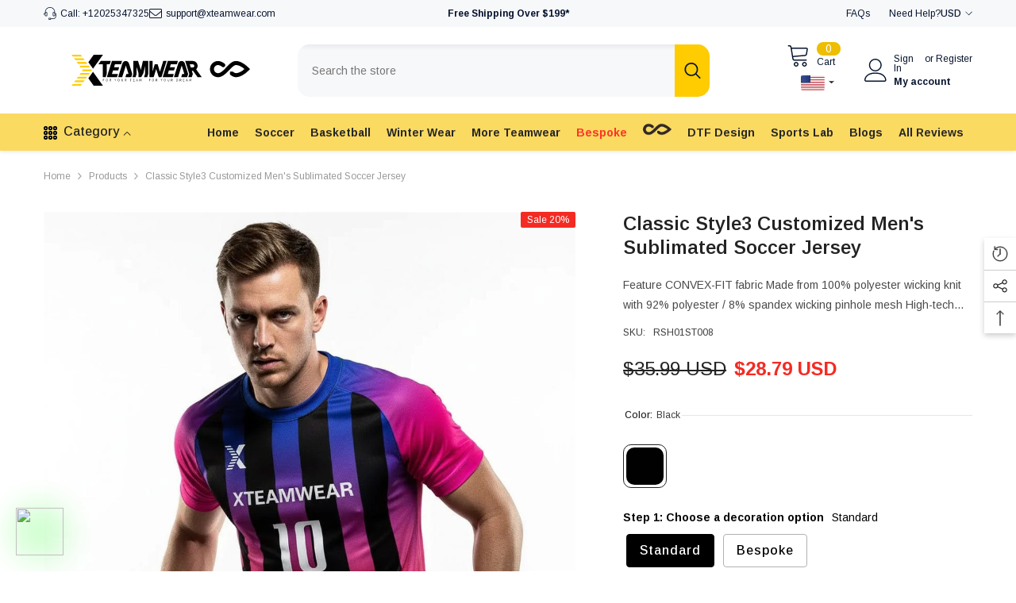

--- FILE ---
content_type: text/html; charset=utf-8
request_url: https://xteamwear.com/products/classics-style-3-customized-mens-sublimated-soccer-jersey?variant=39600218472510&section_id=template--26361322471705__main
body_size: 13116
content:
<div id="shopify-section-template--26361322471705__main" class="shopify-section"><link href="//xteamwear.com/cdn/shop/t/69/assets/component-product.css?v=66227602116169696921768892446" rel="stylesheet" type="text/css" media="all" />
<link href="//xteamwear.com/cdn/shop/t/69/assets/component-price.css?v=27896432393429635521768892442" rel="stylesheet" type="text/css" media="all" />
<link href="//xteamwear.com/cdn/shop/t/69/assets/component-badge.css?v=74870840299962237531768892412" rel="stylesheet" type="text/css" media="all" />
<link href="//xteamwear.com/cdn/shop/t/69/assets/component-rte.css?v=63702617831065942891768892450" rel="stylesheet" type="text/css" media="all" />
<link href="//xteamwear.com/cdn/shop/t/69/assets/component-share.css?v=72095060796491115081768892452" rel="stylesheet" type="text/css" media="all" />
<link href="//xteamwear.com/cdn/shop/t/69/assets/component-tab.css?v=160372865810237009301768892456" rel="stylesheet" type="text/css" media="all" />
<link href="//xteamwear.com/cdn/shop/t/69/assets/component-product-form.css?v=28872783860719307291768892444" rel="stylesheet" type="text/css" media="all" />
<link href="//xteamwear.com/cdn/shop/t/69/assets/component-grid.css?v=33686972519045475131768892428" rel="stylesheet" type="text/css" media="all" />




    <style type="text/css">
    #ProductSection-template--26361322471705__main .productView-thumbnail .productView-thumbnail-link:after{
        padding-bottom: 148%;
    }

    #ProductSection-template--26361322471705__main .custom-cursor__inner .arrow:before,
    #ProductSection-template--26361322471705__main .custom-cursor__inner .arrow:after {
        background-color: #000000;
    }

    #ProductSection-template--26361322471705__main .tabs-contents .toggleLink,
    #ProductSection-template--26361322471705__main .tabs .tab .tab-title {
        font-size: 18px;
        font-weight: 600;
        text-transform: none;
        padding-top: 15px;
        padding-bottom: 15px;
    }

    

    

    @media (max-width: 1024px) {
        
    }

    @media (max-width: 550px) {
        #ProductSection-template--26361322471705__main .tabs-contents .toggleLink,
        #ProductSection-template--26361322471705__main .tabs .tab .tab-title {
            font-size: 16px;
        }
    }

    @media (max-width: 767px) {
        #ProductSection-template--26361322471705__main {
            padding-top: 0px;
            padding-bottom: 0px;
        }
        
        
        
            #ProductSection-template--26361322471705__main .productView-thumbnail-wrapper .slick-next {
                right: 0px !important;
            }
            #ProductSection-template--26361322471705__main .productView-thumbnail-wrapper .slick-prev {
                left: 0px !important;
            }
        
    }

    @media (min-width: 1025px) {
        
    }

    @media (min-width: 768px) and (max-width: 1199px) {
        #ProductSection-template--26361322471705__main {
            padding-top: 0px;
            padding-bottom: 0px;
        }
    }

    @media (min-width: 1200px) {
        #ProductSection-template--26361322471705__main {
            padding-top: 0px;
            padding-bottom: 0px;
        }
    }
</style>
<script>
    window.product_inven_array_6700952584254 = {
        
            '39600218472510': '193',
        
            '39600218505278': '191',
        
            '39600218538046': '194',
        
            '39600218570814': '197',
        
            '39600218603582': '197',
        
            '39600218636350': '200',
        
    };

    window.selling_array_6700952584254 = {
        
            '39600218472510': 'continue',
        
            '39600218505278': 'continue',
        
            '39600218538046': 'continue',
        
            '39600218570814': 'continue',
        
            '39600218603582': 'continue',
        
            '39600218636350': 'continue',
        
    };

    window.subtotal = {
        show: false,
        style: 2,
        text: `Add to cart - [value]`
    };
  
    window.variant_image_group = 'false';
  
</script><link rel="stylesheet" href="//xteamwear.com/cdn/shop/t/69/assets/component-fancybox.css?v=162524859697928915511768892425" media="print" onload="this.media='all'">
    <noscript><link href="//xteamwear.com/cdn/shop/t/69/assets/component-fancybox.css?v=162524859697928915511768892425" rel="stylesheet" type="text/css" media="all" /></noscript><div class="popup product-details product-default" data-section-id="template--26361322471705__main" data-section-type="product" id="ProductSection-template--26361322471705__main" data-has-combo="false" data-image-opo>
    <div class="productView-moreItem moreItem-breadcrumb "
            style="--spacing-top: 10px;
            --spacing-bottom: 20px;
            --spacing-top-mb: 0px;
            --spacing-bottom-mb: 10px;
            --breadcrumb-bg:rgba(0,0,0,0);
            --breadcrumb-mb-bg: #f6f6f6;
            "
        >
            
                <div class="breadcrumb-bg">
            
                <div class="container">
                    

<link href="//xteamwear.com/cdn/shop/t/69/assets/component-breadcrumb.css?v=153129079564314108581768892414" rel="stylesheet" type="text/css" media="all" /><breadcrumb-component class="breadcrumb-container style--line_clamp_1 scroll-trigger animate--slide-in" data-collection-title="" data-collection-all="/collections/all">
        <nav class="breadcrumb breadcrumb-left" role="navigation" aria-label="breadcrumbs">
            <a class="link home-link" href="/">Home</a><span class="separate" aria-hidden="true"><svg xmlns="http://www.w3.org/2000/svg" viewBox="0 0 24 24"><path d="M 7.75 1.34375 L 6.25 2.65625 L 14.65625 12 L 6.25 21.34375 L 7.75 22.65625 L 16.75 12.65625 L 17.34375 12 L 16.75 11.34375 Z"></path></svg></span>
                <span>Classic Style3 Customized Men's Sublimated Soccer Jersey</span><span class="observe-element" style="width: 1px; height: 1px; background: transparent; display: inline-block; flex-shrink: 0;"></span>
        </nav>
    </breadcrumb-component>
    <script type="text/javascript">
        if (typeof breadcrumbComponentDeclare == 'undefined') {
            class BreadcrumbComponent extends HTMLElement {
                constructor() {
                    super();
                    this.firstPostCollection();
                    this.getCollection();
                }

                connectedCallback() {
                    this.firstLink = this.querySelector('.link.home-link')
                    this.lastLink = this.querySelector('.observe-element')
                    this.classList.add('initialized');
                    this.initObservers();
                }

                static createHandler(position = 'first', breadcrumb = null) {
                    const handler = (entries, observer) => {
                        entries.forEach(entry => {
                            if (breadcrumb == null) return observer.disconnect();
                            if (entry.isIntersecting ) {
                                breadcrumb.classList.add(`disable-${position}`);
                            } else {
                                breadcrumb.classList.remove(`disable-${position}`);
                            }
                        })
                    }
                    return handler;
                }

                initObservers() {
                    const scrollToFirstHandler = BreadcrumbComponent.createHandler('first', this);
                    const scrollToLastHandler = BreadcrumbComponent.createHandler('last', this);
                    
                    this.scrollToFirstObserver = new IntersectionObserver(scrollToFirstHandler, { threshold: 1 });
                    this.scrollToLastObserver = new IntersectionObserver(scrollToLastHandler, { threshold: 0.6 });

                    this.scrollToFirstObserver.observe(this.firstLink);
                    this.scrollToLastObserver.observe(this.lastLink);
                }

                firstPostCollection() {
                    if (!document.body.matches('.template-collection')) return;
                    this.postCollection(true);
                    this.checkCollection();
                }

                postCollection(showCollection) {
                    const title = this.dataset.collectionTitle ? this.dataset.collectionTitle : "Products";
                    let collection = {name: title, url: window.location.pathname, show: showCollection};
                    localStorage.setItem('_breadcrumb_collection', JSON.stringify(collection));
                }

                checkCollection() {
                    document.addEventListener("click", (event) => {
                        const target = event.target;
                        if (!target.matches('.card-link')) return;
                        target.closest('.shopify-section[id*="product-grid"]') == null ? this.postCollection(false) : this.postCollection(true);
                    });
                }

                getCollection() {
                    if (!document.body.matches('.template-product')) return;
                    const collection = JSON.parse(localStorage.getItem('_breadcrumb_collection'));
                    let checkCollection = document.referrer.indexOf('/collections/') !== -1 && (new URL(document.referrer)).pathname == collection.url && collection && collection.show ? true : false;
                    const breadcrumb = `<a class="breadcrumb-collection animate--text" href="${checkCollection ? collection.url : this.dataset.collectionAll}">${checkCollection ? collection.name : "Products"}</a><span class="separate animate--text" aria-hidden="true"><svg xmlns="http://www.w3.org/2000/svg" viewBox="0 0 24 24"><path d="M 7.75 1.34375 L 6.25 2.65625 L 14.65625 12 L 6.25 21.34375 L 7.75 22.65625 L 16.75 12.65625 L 17.34375 12 L 16.75 11.34375 Z"></path></svg></span>`;
                    this.querySelectorAll('.separate')[0]?.insertAdjacentHTML("afterend", breadcrumb);
                }
            }   

            window.addEventListener('load', () => {
                customElements.define('breadcrumb-component', BreadcrumbComponent);
            })

            var breadcrumbComponentDeclare = BreadcrumbComponent;
        }
    </script>
                </div>
            
                </div>
            
        </div>
    
    <div class="container productView-container">
        <div class="productView halo-productView layout-3 positionMainImage--left productView-sticky productView-parallax-mobile" data-product-handle="classics-style-3-customized-mens-sublimated-soccer-jersey"><div class="productView-top">
                    <div class="halo-productView-left productView-images clearfix scroll-trigger animate--fade-in" data-image-gallery><div class="cursor-wrapper handleMouseLeave">
                                <div class="custom-cursor custom-cursor__outer">
                                    <div class="custom-cursor custom-cursor__inner">
                                        <span class="arrow arrow-bar fadeIn"></span>
                                    </div>
                                </div>
                            </div><div class="productView-images-wrapper" data-video-popup>
                            <div class="productView-image-wrapper"><div class="productView-badge has-badge-js badge-right halo-productBadges halo-productBadges--right date-137088004 date1-1586"
        data-text-sale-badge="Sale"
        
        data-new-badge-number="30"
    ><span class="badge sale-badge" aria-hidden="true">Sale20%</span></div><div class="productView-nav style-1 image-fit-contain" 
                                    data-image-gallery-main
                                    data-arrows-desk="false"
                                    data-arrows-mobi="true"
                                    data-counter-mobi="true"
                                    data-media-count="5"
                                ><div class="productView-image productView-image-adapt fit-contain" data-index="1">
                                                    <div class="productView-img-container product-single__media" data-media-id="42279944257817"
                                                        
                                                            
                                                                
                                                                    style="padding-bottom: 100.0%;"
                                                                
                                                            
                                                        
                                                    >
                                                        <div 
                                                            class="media" 
                                                             
                                                             data-fancybox="images" href="//xteamwear.com/cdn/shop/files/cikers-sports-soccer-jersey-classic-style3-customized-men-s-sublimated-soccer-jersey-1205268879.jpg?v=1763353373" 
                                                        >
                                                            <img id="product-featured-image-42279944257817"
                                                                srcset="//xteamwear.com/cdn/shop/files/cikers-sports-soccer-jersey-classic-style3-customized-men-s-sublimated-soccer-jersey-1205268879.jpg?v=1763353373"
                                                                src="//xteamwear.com/cdn/shop/files/cikers-sports-soccer-jersey-classic-style3-customized-men-s-sublimated-soccer-jersey-1205268879.jpg?v=1763353373"
                                                                data-src="//xteamwear.com/cdn/shop/files/cikers-sports-soccer-jersey-classic-style3-customized-men-s-sublimated-soccer-jersey-1205268879.jpg?v=1763353373"
                                                                alt="Cikers Sports Soccer Jersey Classic Style3 Customized Men&#39;s Sublimated Soccer Jersey"
                                                                sizes="(min-width: 2000px) 1500px, (min-width: 1200px) 1200px, (min-width: 768px) calc((100vw - 30px) / 2), calc(100vw - 20px)"
                                                                width="1024"
                                                                height="1024"
                                                                data-sizes="auto"
                                                                data-main-image
                                                                data-index="1"
                                                                data-cursor-image
                                                                
                                                            /></div>
                                                    </div>
                                                </div><div class="productView-image productView-image-adapt fit-contain" data-index="2">
                                                    <div class="productView-img-container product-single__media" data-media-id="40015513485593"
                                                        
                                                            
                                                                
                                                                    style="padding-bottom: 100.0%;"
                                                                
                                                            
                                                        
                                                    >
                                                        <div 
                                                            class="media" 
                                                             
                                                             data-fancybox="images" href="//xteamwear.com/cdn/shop/files/cikers-sports-soccer-jersey-classic-style3-customized-men-s-sublimated-soccer-jersey-1099833242.jpg?v=1763347225" 
                                                        >
                                                            <img id="product-featured-image-40015513485593"
                                                                data-srcset="//xteamwear.com/cdn/shop/files/cikers-sports-soccer-jersey-classic-style3-customized-men-s-sublimated-soccer-jersey-1099833242.jpg?v=1763347225"
                                                                
                                                                data-src="//xteamwear.com/cdn/shop/files/cikers-sports-soccer-jersey-classic-style3-customized-men-s-sublimated-soccer-jersey-1099833242.jpg?v=1763347225"
                                                                alt="Cikers Sports Soccer Jersey Classic Style3 Customized Men&#39;s Sublimated Soccer Jersey"
                                                                sizes="(min-width: 2000px) 1500px, (min-width: 1200px) 1200px, (min-width: 768px) calc((100vw - 30px) / 2), calc(100vw - 20px)"
                                                                width="1080"
                                                                height="1080"
                                                                data-sizes="auto"
                                                                data-main-image
                                                                data-index="2"
                                                                data-cursor-image
                                                                class="lazyload" loading="lazy"
                                                            /><span class="data-lazy-loading"></span></div>
                                                    </div>
                                                </div><div class="productView-image productView-image-adapt fit-contain" data-index="3">
                                                    <div class="productView-img-container product-single__media" data-media-id="40015513420057"
                                                        
                                                            
                                                                
                                                                    style="padding-bottom: 100.0%;"
                                                                
                                                            
                                                        
                                                    >
                                                        <div 
                                                            class="media" 
                                                             
                                                             data-fancybox="images" href="//xteamwear.com/cdn/shop/files/cikers-sports-soccer-jersey-classic-style3-customized-men-s-sublimated-soccer-jersey-1099833243.jpg?v=1763347225" 
                                                        >
                                                            <img id="product-featured-image-40015513420057"
                                                                data-srcset="//xteamwear.com/cdn/shop/files/cikers-sports-soccer-jersey-classic-style3-customized-men-s-sublimated-soccer-jersey-1099833243.jpg?v=1763347225"
                                                                
                                                                data-src="//xteamwear.com/cdn/shop/files/cikers-sports-soccer-jersey-classic-style3-customized-men-s-sublimated-soccer-jersey-1099833243.jpg?v=1763347225"
                                                                alt="Cikers Sports Soccer Jersey Classic Style3 Customized Men&#39;s Sublimated Soccer Jersey"
                                                                sizes="(min-width: 2000px) 1500px, (min-width: 1200px) 1200px, (min-width: 768px) calc((100vw - 30px) / 2), calc(100vw - 20px)"
                                                                width="1080"
                                                                height="1080"
                                                                data-sizes="auto"
                                                                data-main-image
                                                                data-index="3"
                                                                data-cursor-image
                                                                class="lazyload" loading="lazy"
                                                            /><span class="data-lazy-loading"></span></div>
                                                    </div>
                                                </div><div class="productView-image productView-image-adapt fit-contain" data-index="4">
                                                    <div class="productView-img-container product-single__media" data-media-id="40015513518361"
                                                        
                                                            
                                                                
                                                                    style="padding-bottom: 100.0%;"
                                                                
                                                            
                                                        
                                                    >
                                                        <div 
                                                            class="media" 
                                                             
                                                             data-fancybox="images" href="//xteamwear.com/cdn/shop/files/cikers-sports-soccer-jersey-classic-style3-customized-men-s-sublimated-soccer-jersey-1099833245.jpg?v=1763347225" 
                                                        >
                                                            <img id="product-featured-image-40015513518361"
                                                                data-srcset="//xteamwear.com/cdn/shop/files/cikers-sports-soccer-jersey-classic-style3-customized-men-s-sublimated-soccer-jersey-1099833245.jpg?v=1763347225"
                                                                
                                                                data-src="//xteamwear.com/cdn/shop/files/cikers-sports-soccer-jersey-classic-style3-customized-men-s-sublimated-soccer-jersey-1099833245.jpg?v=1763347225"
                                                                alt="Cikers Sports Soccer Jersey Classic Style3 Customized Men&#39;s Sublimated Soccer Jersey"
                                                                sizes="(min-width: 2000px) 1500px, (min-width: 1200px) 1200px, (min-width: 768px) calc((100vw - 30px) / 2), calc(100vw - 20px)"
                                                                width="1080"
                                                                height="1080"
                                                                data-sizes="auto"
                                                                data-main-image
                                                                data-index="4"
                                                                data-cursor-image
                                                                class="lazyload" loading="lazy"
                                                            /><span class="data-lazy-loading"></span></div>
                                                    </div>
                                                </div><div class="productView-image productView-image-adapt fit-contain" data-index="5">
                                                    <div class="productView-img-container product-single__media" data-media-id="40015513452825"
                                                        
                                                            
                                                                
                                                                    style="padding-bottom: 100.0%;"
                                                                
                                                            
                                                        
                                                    >
                                                        <div 
                                                            class="media" 
                                                             
                                                             data-fancybox="images" href="//xteamwear.com/cdn/shop/files/cikers-sports-soccer-jersey-classic-style3-customized-men-s-sublimated-soccer-jersey-1099833246.jpg?v=1763347225" 
                                                        >
                                                            <img id="product-featured-image-40015513452825"
                                                                data-srcset="//xteamwear.com/cdn/shop/files/cikers-sports-soccer-jersey-classic-style3-customized-men-s-sublimated-soccer-jersey-1099833246.jpg?v=1763347225"
                                                                
                                                                data-src="//xteamwear.com/cdn/shop/files/cikers-sports-soccer-jersey-classic-style3-customized-men-s-sublimated-soccer-jersey-1099833246.jpg?v=1763347225"
                                                                alt="Cikers Sports Soccer Jersey Classic Style3 Customized Men&#39;s Sublimated Soccer Jersey"
                                                                sizes="(min-width: 2000px) 1500px, (min-width: 1200px) 1200px, (min-width: 768px) calc((100vw - 30px) / 2), calc(100vw - 20px)"
                                                                width="1080"
                                                                height="1080"
                                                                data-sizes="auto"
                                                                data-main-image
                                                                data-index="5"
                                                                data-cursor-image
                                                                class="lazyload" loading="lazy"
                                                            /><span class="data-lazy-loading"></span></div>
                                                    </div>
                                                </div></div><div class="productView-videoPopup"></div><div class="productView-iconZoom">
                                        <svg  class="icon icon-zoom-1" xmlns="http://www.w3.org/2000/svg" aria-hidden="true" focusable="false" role="presentation" viewBox="0 0 448 512"><path d="M416 176V86.63L246.6 256L416 425.4V336c0-8.844 7.156-16 16-16s16 7.156 16 16v128c0 8.844-7.156 16-16 16h-128c-8.844 0-16-7.156-16-16s7.156-16 16-16h89.38L224 278.6L54.63 448H144C152.8 448 160 455.2 160 464S152.8 480 144 480h-128C7.156 480 0 472.8 0 464v-128C0 327.2 7.156 320 16 320S32 327.2 32 336v89.38L201.4 256L32 86.63V176C32 184.8 24.84 192 16 192S0 184.8 0 176v-128C0 39.16 7.156 32 16 32h128C152.8 32 160 39.16 160 48S152.8 64 144 64H54.63L224 233.4L393.4 64H304C295.2 64 288 56.84 288 48S295.2 32 304 32h128C440.8 32 448 39.16 448 48v128C448 184.8 440.8 192 432 192S416 184.8 416 176z"></path></svg>
                                    </div></div><div class="productView-thumbnail-wrapper">
                                    <div class="productView-for clearfix" data-max-thumbnail-to-show="4"><div class="productView-thumbnail" data-media-id="template--26361322471705__main-42279944257817">
                                                        <div class="productView-thumbnail-link" data-image="//xteamwear.com/cdn/shop/files/cikers-sports-soccer-jersey-classic-style3-customized-men-s-sublimated-soccer-jersey-1205268879_large.jpg?v=1763353373">
                                                            <img srcset="//xteamwear.com/cdn/shop/files/cikers-sports-soccer-jersey-classic-style3-customized-men-s-sublimated-soccer-jersey-1205268879_medium.jpg?v=1763353373" src="//xteamwear.com/cdn/shop/files/cikers-sports-soccer-jersey-classic-style3-customized-men-s-sublimated-soccer-jersey-1205268879_medium.jpg?v=1763353373" alt="Cikers Sports Soccer Jersey Classic Style3 Customized Men&#39;s Sublimated Soccer Jersey"  /></div>
                                                    </div><div class="productView-thumbnail" data-media-id="template--26361322471705__main-40015513485593">
                                                        <div class="productView-thumbnail-link" data-image="//xteamwear.com/cdn/shop/files/cikers-sports-soccer-jersey-classic-style3-customized-men-s-sublimated-soccer-jersey-1099833242_large.jpg?v=1763347225">
                                                            <img srcset="//xteamwear.com/cdn/shop/files/cikers-sports-soccer-jersey-classic-style3-customized-men-s-sublimated-soccer-jersey-1099833242_medium.jpg?v=1763347225" src="//xteamwear.com/cdn/shop/files/cikers-sports-soccer-jersey-classic-style3-customized-men-s-sublimated-soccer-jersey-1099833242_medium.jpg?v=1763347225" alt="Cikers Sports Soccer Jersey Classic Style3 Customized Men&#39;s Sublimated Soccer Jersey"  /></div>
                                                    </div><div class="productView-thumbnail" data-media-id="template--26361322471705__main-40015513420057">
                                                        <div class="productView-thumbnail-link" data-image="//xteamwear.com/cdn/shop/files/cikers-sports-soccer-jersey-classic-style3-customized-men-s-sublimated-soccer-jersey-1099833243_large.jpg?v=1763347225">
                                                            <img srcset="//xteamwear.com/cdn/shop/files/cikers-sports-soccer-jersey-classic-style3-customized-men-s-sublimated-soccer-jersey-1099833243_medium.jpg?v=1763347225" src="//xteamwear.com/cdn/shop/files/cikers-sports-soccer-jersey-classic-style3-customized-men-s-sublimated-soccer-jersey-1099833243_medium.jpg?v=1763347225" alt="Cikers Sports Soccer Jersey Classic Style3 Customized Men&#39;s Sublimated Soccer Jersey"  /></div>
                                                    </div><div class="productView-thumbnail" data-media-id="template--26361322471705__main-40015513518361">
                                                        <div class="productView-thumbnail-link" data-image="//xteamwear.com/cdn/shop/files/cikers-sports-soccer-jersey-classic-style3-customized-men-s-sublimated-soccer-jersey-1099833245_large.jpg?v=1763347225">
                                                            <img srcset="//xteamwear.com/cdn/shop/files/cikers-sports-soccer-jersey-classic-style3-customized-men-s-sublimated-soccer-jersey-1099833245_medium.jpg?v=1763347225" src="//xteamwear.com/cdn/shop/files/cikers-sports-soccer-jersey-classic-style3-customized-men-s-sublimated-soccer-jersey-1099833245_medium.jpg?v=1763347225" alt="Cikers Sports Soccer Jersey Classic Style3 Customized Men&#39;s Sublimated Soccer Jersey"  /></div>
                                                    </div><div class="productView-thumbnail" data-media-id="template--26361322471705__main-40015513452825">
                                                        <div class="productView-thumbnail-link" data-image="//xteamwear.com/cdn/shop/files/cikers-sports-soccer-jersey-classic-style3-customized-men-s-sublimated-soccer-jersey-1099833246_large.jpg?v=1763347225">
                                                            <img data-srcset="//xteamwear.com/cdn/shop/files/cikers-sports-soccer-jersey-classic-style3-customized-men-s-sublimated-soccer-jersey-1099833246_medium.jpg?v=1763347225"  alt="Cikers Sports Soccer Jersey Classic Style3 Customized Men&#39;s Sublimated Soccer Jersey" class="lazyload" loading="lazy" /><span class="data-lazy-loading"></span></div>
                                                    </div></div>
                                </div></div>
                    </div>
                    <div class="halo-productView-right productView-details clearfix">
                        <div class="productView-product clearfix"><div class="productView-moreItem scroll-trigger animate--slide-in"
                                            style="--spacing-top: 0px;
                                            --spacing-bottom: 10px"
                                        >
                                            <h1 class="productView-title" style="--color-title: #232323;--fontsize-text: 24px;--fontsize-mb-text: 24px;"><span>Classic Style3 Customized Men&#39;s Sublimated Soccer Jersey</span></h1>
                                        </div><div class="productView-moreItem scroll-trigger animate--slide-in"
                                            style="--spacing-top: 10px;
                                            --spacing-bottom: 10px"
                                        >
                                            <div class="productView-desc halo-text-format" 
        style="--color-text: #4a4a4a;
        --fontsize-text: 14px"
    >   
        
            Feature CONVEX-FIT fabric Made from 100% polyester wicking knit with 92% polyester / 8% spandex wicking pinhole mesh High-tech...</div>
                                        </div><div class="productView-moreItem scroll-trigger animate--slide-in"
                                                style="--spacing-top: 0px;
                                                --spacing-bottom: 18px"
                                            >
                                                <div class="productView-info" style="--color-border: #e6e6e6"><div class="productView-info-item" data-sku >
            <span class="productView-info-name">
                SKU:
            </span>
            <span class="productView-info-value">RSH01ST008</span>
        </div></div>
                                            </div>
                                        <div class="productView-moreItem scroll-trigger animate--slide-in"
                                            style="--spacing-top: 0px;
                                            --spacing-bottom: 17px;
                                            --fontsize-text: 24px"
                                        >
                                            
                                                <div class="productView-price no-js-hidden clearfix" id="product-price-6700952584254"><div class="price price--medium price--on-sale ">
    <dl><div class="price__regular"><dd class="price__last"><span class="price-item price-item--regular"><span class=money>$28.79 USD</span></span></dd>
        </div>
        <div class="price__sale"><dd class="price__compare" data-compare="3599"><s class="price-item price-item--regular"><span class=money>$35.99 USD</span></s></dd><dd class="price__last price_percent" data-last="2879"><span class="price-item price-item--sale"><span class=money>$28.79 USD</span></span></dd><dd class="price__label_sale price__label_percent"><span class="label_sale label_sale_percent">(-20%)</span>
            </dd></div>
        <small class="unit-price caption hidden">
            <dt class="visually-hidden"><span data-ymq-item-key="" class='ymq_item_price'>Unit price</span></dt>
            <dd class="price__last"><span></span><span aria-hidden="true">/</span><span class="visually-hidden">&nbsp;per&nbsp;</span><span></span></dd>
        </small>
    </dl>
</div>
</div>
                                        </div>
                                            <div class="productView-moreItem productView-moreItem-product-variant scroll-trigger animate--slide-in"
                                                style="--spacing-top: 0px;
                                                --spacing-bottom: 0px"
                                            ><div
  class="productView-options has-border-top"
  style="--color-border: #e6e6e6"
  data-lang="en"
  data-default-lang="us"
><div
      class="productView-variants halo-productOptions"
      id="product-option-6700952584254"
      data-type="button"
    ><variant-radios
          class="no-js-hidden product-option has-default"
          data-product="6700952584254"
          data-section="template--26361322471705__main"
          data-url="/products/classics-style-3-customized-mens-sublimated-soccer-jersey"
        ><fieldset
              class="js product-form__input product-form__swatch clearfix"
              data-product-option="option1"
              data-product-attribute="set-rectangle"
              data-option-index="0"
            >
              <legend class="form__label">
                Color:
                <span data-header-option>
                  Black
                </span>
              </legend><input
                    class="product-form__radio"
                    type="radio"
                    id="option-6700952584254-Color-0"
                    name="Color"
                    value="Black"
                    
                      checked
                    
                    
                    data-variant-id="39600218472510"
                  ><label
                      class="product-form__label available"
                      name="Color"
                      for="option-6700952584254-Color-0"
                      data-variant-id="39600218472510"
                    >
                      <span
                        class="pattern"
                        style="background-color: black;"
                      ></span>
                      
                    </label></fieldset><fieldset
              class="js product-form__input clearfix"
              data-product-option="option2"
              data-product-attribute="set-rectangle"
              data-option-index="1"
            >
              <legend class="form__label">
                Size:
                <span data-header-option>
                  S
                </span>
              </legend><input
                    class="product-form__radio"
                    type="radio"
                    id="option-6700952584254-Size-0"
                    name="Size"
                    value="S"
                    
                      checked
                    
                    
                    data-variant-id="39600218472510"
                  ><label
                      class="product-form__label available"
                      for="option-6700952584254-Size-0"
                      data-variant-id="39600218472510"
                    >
                      <span class="text">S</span>
                    </label><input
                    class="product-form__radio"
                    type="radio"
                    id="option-6700952584254-Size-1"
                    name="Size"
                    value="M"
                    
                    
                    data-variant-id="39600218505278"
                  ><label
                      class="product-form__label available"
                      for="option-6700952584254-Size-1"
                      data-variant-id="39600218505278"
                    >
                      <span class="text">M</span>
                    </label><input
                    class="product-form__radio"
                    type="radio"
                    id="option-6700952584254-Size-2"
                    name="Size"
                    value="L"
                    
                    
                    data-variant-id="39600218538046"
                  ><label
                      class="product-form__label available"
                      for="option-6700952584254-Size-2"
                      data-variant-id="39600218538046"
                    >
                      <span class="text">L</span>
                    </label><input
                    class="product-form__radio"
                    type="radio"
                    id="option-6700952584254-Size-3"
                    name="Size"
                    value="XL"
                    
                    
                    data-variant-id="39600218570814"
                  ><label
                      class="product-form__label available"
                      for="option-6700952584254-Size-3"
                      data-variant-id="39600218570814"
                    >
                      <span class="text">XL</span>
                    </label><input
                    class="product-form__radio"
                    type="radio"
                    id="option-6700952584254-Size-4"
                    name="Size"
                    value="2XL"
                    
                    
                    data-variant-id="39600218603582"
                  ><label
                      class="product-form__label available"
                      for="option-6700952584254-Size-4"
                      data-variant-id="39600218603582"
                    >
                      <span class="text">2XL</span>
                    </label><input
                    class="product-form__radio"
                    type="radio"
                    id="option-6700952584254-Size-5"
                    name="Size"
                    value="3XL"
                    
                    
                    data-variant-id="39600218636350"
                  ><label
                      class="product-form__label available"
                      for="option-6700952584254-Size-5"
                      data-variant-id="39600218636350"
                    >
                      <span class="text">3XL</span>
                    </label></fieldset><script type="application/json">
            [{"id":39600218472510,"title":"Black \/ S","option1":"Black","option2":"S","option3":null,"sku":"RSH01ST008","requires_shipping":true,"taxable":false,"featured_image":null,"available":true,"name":"Classic Style3 Customized Men's Sublimated Soccer Jersey - Black \/ S","public_title":"Black \/ S","options":["Black","S"],"price":2879,"weight":165,"compare_at_price":3599,"inventory_management":"shopify","barcode":null,"requires_selling_plan":false,"selling_plan_allocations":[]},{"id":39600218505278,"title":"Black \/ M","option1":"Black","option2":"M","option3":null,"sku":"RSH01ST008","requires_shipping":true,"taxable":false,"featured_image":null,"available":true,"name":"Classic Style3 Customized Men's Sublimated Soccer Jersey - Black \/ M","public_title":"Black \/ M","options":["Black","M"],"price":2879,"weight":165,"compare_at_price":3599,"inventory_management":"shopify","barcode":null,"requires_selling_plan":false,"selling_plan_allocations":[]},{"id":39600218538046,"title":"Black \/ L","option1":"Black","option2":"L","option3":null,"sku":"RSH01ST008","requires_shipping":true,"taxable":false,"featured_image":null,"available":true,"name":"Classic Style3 Customized Men's Sublimated Soccer Jersey - Black \/ L","public_title":"Black \/ L","options":["Black","L"],"price":2879,"weight":165,"compare_at_price":3599,"inventory_management":"shopify","barcode":null,"requires_selling_plan":false,"selling_plan_allocations":[]},{"id":39600218570814,"title":"Black \/ XL","option1":"Black","option2":"XL","option3":null,"sku":"RSH01ST008","requires_shipping":true,"taxable":false,"featured_image":null,"available":true,"name":"Classic Style3 Customized Men's Sublimated Soccer Jersey - Black \/ XL","public_title":"Black \/ XL","options":["Black","XL"],"price":2879,"weight":165,"compare_at_price":3599,"inventory_management":"shopify","barcode":null,"requires_selling_plan":false,"selling_plan_allocations":[]},{"id":39600218603582,"title":"Black \/ 2XL","option1":"Black","option2":"2XL","option3":null,"sku":"RSH01ST008","requires_shipping":true,"taxable":false,"featured_image":null,"available":true,"name":"Classic Style3 Customized Men's Sublimated Soccer Jersey - Black \/ 2XL","public_title":"Black \/ 2XL","options":["Black","2XL"],"price":2879,"weight":165,"compare_at_price":3599,"inventory_management":"shopify","barcode":null,"requires_selling_plan":false,"selling_plan_allocations":[]},{"id":39600218636350,"title":"Black \/ 3XL","option1":"Black","option2":"3XL","option3":null,"sku":"RSH01ST008","requires_shipping":true,"taxable":false,"featured_image":null,"available":true,"name":"Classic Style3 Customized Men's Sublimated Soccer Jersey - Black \/ 3XL","public_title":"Black \/ 3XL","options":["Black","3XL"],"price":2879,"weight":165,"compare_at_price":3599,"inventory_management":"shopify","barcode":null,"requires_selling_plan":false,"selling_plan_allocations":[]}]
          </script>
        </variant-radios></div>
    <noscript>
      <div class="product-form__input">
        <label class="form__label" for="Variants-template--26361322471705__main">
          Product variants
        </label>
        <div class="select">
          <select name="id" id="Variants-template--26361322471705__main" class="select__select" form="product-form"><option
                
                  selected="selected"
                
                
                value="39600218472510"
              >
                Black / S

                - $28.79
              </option><option
                
                
                value="39600218505278"
              >
                Black / M

                - $28.79
              </option><option
                
                
                value="39600218538046"
              >
                Black / L

                - $28.79
              </option><option
                
                
                value="39600218570814"
              >
                Black / XL

                - $28.79
              </option><option
                
                
                value="39600218603582"
              >
                Black / 2XL

                - $28.79
              </option><option
                
                
                value="39600218636350"
              >
                Black / 3XL

                - $28.79
              </option></select>
        </div>
      </div>
    </noscript></div>

                                            </div>
                                        <div id="shopify-block-AQkswQjRtVndNZzlWV__loox_reviews_loox_rating_AC7FhM" class="shopify-block shopify-app-block">

  <a  href="#looxReviews" >
    <div class="loox-rating loox-widget"
       data-content-size="16" 
      
      
      
      

      

      data-loox-block-id="AQkswQjRtVndNZzlWV__loox_reviews_loox_rating_AC7FhM"
      
      

       
       data-color-text="" 

       
       data-color-star="" 

      
          data-id="6700952584254"
          data-rating="5.0"
          data-raters="1"
      
      data-testid="loox-rating-widget"
    ></div>
  </a>



</div><div class="productView-moreItem scroll-trigger animate--slide-in"
                                            style="--spacing-top: 0px;
                                            --spacing-bottom: 0px"
                                        >
                                            
                                        </div><div class="productView-moreItem scroll-trigger animate--slide-in"
                                                    style="--spacing-top: 0px;
                                                    --spacing-bottom: 15px"
                                                ><div class="quantity_selector">
                                                            <quantity-input class="productView-quantity quantity__group quantity__group--2 quantity__style--1 clearfix">
	    <label class="form-label quantity__label" for="quantity-6700952584254-2">
	        Quantity:
	    </label>
	    <div class="quantity__container">
		    <button type="button" name="minus" class="minus btn-quantity">
		    	<span class="visually-hidden">Decrease quantity for Classic Style3 Customized Men&amp;#39;s Sublimated Soccer Jersey</span>
		    </button>
		    <input class="form-input quantity__input" type="number" name="quantity" min="1" value="1" inputmode="numeric" pattern="[0-9]*" id="quantity-6700952584254-2" data-product="6700952584254" data-price="2879">
		    <button type="button" name="plus" class="plus btn-quantity">
		    	<span class="visually-hidden">Increase quantity for Classic Style3 Customized Men&amp;#39;s Sublimated Soccer Jersey</span>
		    </button>
	    </div>
	</quantity-input>
                                                        </div></div>
                                            <div class="productView-moreItem scroll-trigger animate--slide-in"
                                                style="--spacing-top: 0px;
                                                --spacing-bottom: 0px"
                                            >
                                                <div class="productView-perks"><div class="productView-compareColor style-1" style="display:none">
      <button
        type="button"
        class="link link-underline"
        aria-label="Compare color"
        data-open-compare-color-popup
      >
        <svg class="icon" xmlns="http://www.w3.org/2000/svg" xmlns:xlink="http://www.w3.org/1999/xlink" width="18" height="18" viewBox="0 0 18 18"><image width="18" height="18" xlink:href="[data-uri]"/></svg>
        <span class="text">
          Compare color
        </span>
      </button>
    </div></div>

                                            </div>
                                        
                                            <div class="productView-moreItem"
                                                style="--spacing-top: 0px;
                                                --spacing-bottom: 15px"
                                            >
                                                <style>
   .btn_contact_us img,.btn_contact_us_phone img{
      display:inline-block;
      vertical-align:middle;
    }
   .btn_contact_us {
        margin-top:15px;
       line-height:30px;
    }

    .btn_contact_us img,.btn_contact_us_phone img{
       display:inline-block;
       vertical-align:middle;
    }

    .btn_contact_us_phone {
      display: none;
      line-height:30px;
    }

    @media (max-width: 767px) {

    .btn_contact_us {
      display: none;
    }

    .btn_contact_us_phone {
      display: block;
    }
  }
</style>
<script>
  const cart_variants = [{"id":39600218472510,"title":"Black \/ S","option1":"Black","option2":"S","option3":null,"sku":"RSH01ST008","requires_shipping":true,"taxable":false,"featured_image":null,"available":true,"name":"Classic Style3 Customized Men's Sublimated Soccer Jersey - Black \/ S","public_title":"Black \/ S","options":["Black","S"],"price":2879,"weight":165,"compare_at_price":3599,"inventory_management":"shopify","barcode":null,"requires_selling_plan":false,"selling_plan_allocations":[]},{"id":39600218505278,"title":"Black \/ M","option1":"Black","option2":"M","option3":null,"sku":"RSH01ST008","requires_shipping":true,"taxable":false,"featured_image":null,"available":true,"name":"Classic Style3 Customized Men's Sublimated Soccer Jersey - Black \/ M","public_title":"Black \/ M","options":["Black","M"],"price":2879,"weight":165,"compare_at_price":3599,"inventory_management":"shopify","barcode":null,"requires_selling_plan":false,"selling_plan_allocations":[]},{"id":39600218538046,"title":"Black \/ L","option1":"Black","option2":"L","option3":null,"sku":"RSH01ST008","requires_shipping":true,"taxable":false,"featured_image":null,"available":true,"name":"Classic Style3 Customized Men's Sublimated Soccer Jersey - Black \/ L","public_title":"Black \/ L","options":["Black","L"],"price":2879,"weight":165,"compare_at_price":3599,"inventory_management":"shopify","barcode":null,"requires_selling_plan":false,"selling_plan_allocations":[]},{"id":39600218570814,"title":"Black \/ XL","option1":"Black","option2":"XL","option3":null,"sku":"RSH01ST008","requires_shipping":true,"taxable":false,"featured_image":null,"available":true,"name":"Classic Style3 Customized Men's Sublimated Soccer Jersey - Black \/ XL","public_title":"Black \/ XL","options":["Black","XL"],"price":2879,"weight":165,"compare_at_price":3599,"inventory_management":"shopify","barcode":null,"requires_selling_plan":false,"selling_plan_allocations":[]},{"id":39600218603582,"title":"Black \/ 2XL","option1":"Black","option2":"2XL","option3":null,"sku":"RSH01ST008","requires_shipping":true,"taxable":false,"featured_image":null,"available":true,"name":"Classic Style3 Customized Men's Sublimated Soccer Jersey - Black \/ 2XL","public_title":"Black \/ 2XL","options":["Black","2XL"],"price":2879,"weight":165,"compare_at_price":3599,"inventory_management":"shopify","barcode":null,"requires_selling_plan":false,"selling_plan_allocations":[]},{"id":39600218636350,"title":"Black \/ 3XL","option1":"Black","option2":"3XL","option3":null,"sku":"RSH01ST008","requires_shipping":true,"taxable":false,"featured_image":null,"available":true,"name":"Classic Style3 Customized Men's Sublimated Soccer Jersey - Black \/ 3XL","public_title":"Black \/ 3XL","options":["Black","3XL"],"price":2879,"weight":165,"compare_at_price":3599,"inventory_management":"shopify","barcode":null,"requires_selling_plan":false,"selling_plan_allocations":[]}];
</script>
<div class="productView-buttons"><form method="post" action="/cart/add" id="product-form-installment-6700952584254" accept-charset="UTF-8" class="installment caption-large" enctype="multipart/form-data"><input type="hidden" name="form_type" value="product" /><input type="hidden" name="utf8" value="✓" /><input type="hidden" name="id" value="39600218472510">
    
<input type="hidden" name="product-id" value="6700952584254" /><input type="hidden" name="section-id" value="template--26361322471705__main" /></form><product-form class="productView-form product-form always-on-mobile"><form method="post" action="/cart/add" id="product-form-6700952584254" accept-charset="UTF-8" class="form" enctype="multipart/form-data" novalidate="novalidate" data-type="add-to-cart-form"><input type="hidden" name="form_type" value="product" /><input type="hidden" name="utf8" value="✓" /><input type="hidden" name="product-id" value="6700952584254" /><input type="hidden" name="section-id" value="template--26361322471705__main" /></form><div id="product-variants"></div>
    <div class="product-form__buttons" id="add-to-cart">
      <button
        class="product-form__submit button button--primary an-vertical-shaking button-not-animation"
        
        aria-label=" Add to cart"
        onclick="addCart(this)"
      >
        <span data-add-to-cart-text> Add to cart</span>

        <div class="btn__loading-wrap">
          <div class="btn__loading-bar"></div>
        </div>
      </button>
    </div>
    <div class="btn_contact_us">
      <ly-as-424562>Contact us on</ly-as-424562>
      <strong onclick="openWhats()" style="color:#0688e2;cursor:pointer;"
        ><img
          src="https://cdn.shopify.com/s/files/1/0122/2836/2302/files/WhatsApp.svg?v=1747375734"
          width="30"
          style="padding-bottom: 1px;"
        >
        <ly-as-424563>WhatsApp</ly-as-424563></strong
      ><ly-as-424560>, or send E-mail to</ly-as-424560>
      <strong style="color:#0688e2;" class="mail_address"
        ><a href="mailto:support@xteamwear.com" class="email_add"
          ><ly-as-424561>support@xteamwear.com</ly-as-424561></a
        ></strong
      >
    </div>
    <div class="btn_contact_us_phone">
      <ly-as-424562>Contact us on</ly-as-424562>
      <strong onclick="openWhats()" style="color:#0688e2;"
        ><img
          src="https://cdn.shopify.com/s/files/1/0122/2836/2302/files/WhatsApp.svg?v=1747375734"
          width="20"
          style="padding-bottom: 1px;"
        >
        <ly-as-424563>WhatsApp</ly-as-424563></strong
      ><ly-as-424560>, or send E-mail to</ly-as-424560>
      <strong style="color:#0688e2;" class="mail_address"
        ><a href="mailto:support@xteamwear.com" class="email_add"
          ><ly-as-424561>support@xteamwear.com</ly-as-424561></a
        ></strong
      >
    </div>
  </product-form><div
      class="productView-notifyMe  halo-notifyMe scroll-trigger animate--slide-in"
      
        style="display: none;"
      
    >
      <form method="post" action="/contact#ContactForm-notifyMe-product-productView-notify-form-6700952584254" id="ContactForm-notifyMe-product-productView-notify-form-6700952584254" accept-charset="UTF-8" class="notifyMe-form contact-form"><input type="hidden" name="form_type" value="contact" /><input type="hidden" name="utf8" value="✓" /><input type="hidden" name="contact[Form]" value="Notify me"/>
    <input type="hidden" class="halo-notify-product-site" name="contact[Shop name]" value="XTeamwear"/>
    <input type="hidden" class="halo-notify-product-site-url" name="contact[Link]" value="https://xteamwear.com"/>
    <input type="hidden" class="halo-notify-product-title" name="contact[Product title]" value="Classic Style3 Customized Men's Sublimated Soccer Jersey" />
    <input type="hidden" class="halo-notify-product-link" name="contact[Product URL]" value="https://xteamwear.com/products/classics-style-3-customized-mens-sublimated-soccer-jersey"/>
    <input type="hidden" class="halo-notify-product-variant" name="contact[Product variant]" value="Black / S"/>

    <div class="form-field">
        <label class="form-label" for="halo-notify-email6700952584254">Leave your email and we will notify as soon as the product/variant is back in stock</label>
        <input class="form-input form-input-placeholder" type="email" name="contact[email]" required id="halo-notify-email6700952584254" placeholder="Insert your email">
        <button type="submit" class="button button-1" id="halo-btn-notify6700952584254" data-button-message="notifyMe">Subscribe</button>
    </div></form><div class="notifyMe-text"></div>
    </div></div>

                                            </div>
                                        <div class="productView-moreItem scroll-trigger animate--slide-in"
                                                style="--spacing-top: 0px;
                                                --spacing-bottom: 0px"
                                            >
                                                <div class="productView-securityImage"><ul class="list-unstyled clearfix"></ul></div>
                                            </div><div id="shopify-block-AOTlkUXJSWUVvYjhKO__loox_reviews_loox_snippets_widget_jEwaHC" class="shopify-block shopify-app-block"><loox-snippets-widget
	
	product-id='6700952584254'
	review-count='1'
	show-border='false'
	show-rating='true'
	color-scheme='default'
	shadow=''
	font-size='14px'
	background-color=''
	text-color=''
	name-color=''
	border-color=''
	rating-icon-color=''
	border-radius='16px'
	show-image='true'
	hide-arrows-mobile='false'
	reviews-limit='10'
	shadow-color=''
	alignment='left'
	max-width=''
	class="loox-widget"
>
</loox-snippets-widget>


</div><div class="productView-moreItem scroll-trigger animate--slide-in"
                                            style="--spacing-top: 0px;
                                            --spacing-bottom: 12px;"
                                        >
                                            <div class="product-customInformation text-left" data-custom-information><div class="product-customInformation__icon"
            style="--color-icon: #232323"
        >
            <div style="margin-bottom: 10px;">
    <svg width="40" height="40" fill="currentColor" viewBox="0 0 640 512">
      <path d="M280 192c4.4 0 8-3.6 8-8v-16c0-4.4-3.6-8-8-8H40c-4.4 0-8 3.6-8 8v16c0 4.4 3.6 8 8 8h240zm352 192h-24V275.9c0-16.8-6.8-33.3-18.8-45.2l-83.9-83.9c-11.8-12-28.3-18.8-45.2-18.8H416V78.6c0-25.7-22.2-46.6-49.4-46.6H113.4C86.2 32 64 52.9 64 78.6V96H8c-4.4 0-8 3.6-8 8v16c0 4.4 3.6 8 8 8h240c4.4 0 8-3.6 8-8v-16c0-4.4-3.6-8-8-8H96V78.6c0-8.1 7.8-14.6 17.4-14.6h253.2c9.6 0 17.4 6.5 17.4 14.6V384H207.6C193 364.7 170 352 144 352c-18.1 0-34.6 6.2-48 16.4V288H64v144c0 44.2 35.8 80 80 80s80-35.8 80-80c0-5.5-.6-10.8-1.6-16h195.2c-1.1 5.2-1.6 10.5-1.6 16 0 44.2 35.8 80 80 80s80-35.8 80-80c0-5.5-.6-10.8-1.6-16H632c4.4 0 8-3.6 8-8v-16c0-4.4-3.6-8-8-8z"></path>
    </svg>
  </div>
        </div><div class="product-customInformation__content"><div class="product__text title"  
                    style="--fontsize-text:12px;
                    --color-title: #232323"
                >
                    <h2 class="title">Free Shipping</h2><svg xmlns="http://www.w3.org/2000/svg" aria-hidden="true" focusable="false" role="presentation" class="icon icon-info" viewBox="0 0 1024 1024"><path fill="#c2c8ce" d="M512 0c281.6 0 512 230.4 512 512s-230.4 512-512 512S0 793.6 0 512 230.4 0 512 0zm0 716.8c-42.667 0-76.8 34.133-76.8 68.267s34.133 68.266 76.8 68.266 76.8-34.133 76.8-68.266S554.667 716.8 512 716.8zm17.067-529.067c-136.534 0-221.867 76.8-221.867 187.734h128c0-51.2 34.133-85.334 93.867-85.334 51.2 0 85.333 34.134 85.333 76.8-8.533 42.667-17.067 59.734-68.267 93.867l-17.066 8.533c-59.734 34.134-85.334 76.8-85.334 153.6v25.6H563.2v-25.6c0-42.666 17.067-68.266 76.8-102.4 68.267-34.133 93.867-85.333 93.867-153.6 17.066-110.933-68.267-179.2-204.8-179.2z"></path></svg></div><div class="product__text des"  
                    style="--fontsize-text:12px;
                    --color-des: #4d4d4d"
                >
                    <details>
    <summary style="cursor: pointer; color: #007ace; font-size: 14px;">Learn more</summary>
    <p style="font-size: 14px; margin-top: 8px;">
      Enjoy free standard shipping on all orders over $199. Available for most regions. Final rates and delivery times will be shown at checkout.
    </p>
  </details>
                </div></div><div class="product-customInformation__popup hidden">
            <p>We can ship to virtually any address in the world, though some products have restrictions and cannot be shipped to certain international destinations. For orders within the United States, we offer fast delivery using our express shipping line. Most orders to the contiguous United States arrive within 2-5 business days, while delivery to Alaska, Hawaii, and other U.S. territories may take longer.</p>

<p>When you place an order, we will estimate shipping and delivery dates based on the availability of your items and the shipping options you choose. Depending on the shipping provider, shipping date estimates may also appear on the shipping quotes page.</p>

<p>Please note that shipping rates for many items are weight-based, with weights rounded up to the next full pound to reflect the policies of our shipping partners. The weight of each item can be found on its detail page.</p>

<p>Some products may have shipping restrictions or different delivery times, so please check the product details for specific information.</p>
</div>
        </div></div>
                                        </div><div class="productView-moreItem scroll-trigger animate--slide-in"
                                            style="--spacing-top: 0px;
                                            --spacing-bottom: 14px;"
                                        >
                                            <div class="product-customInformation text-left" data-custom-information><div class="product-customInformation__icon"
            style="--color-icon: #232323"
        >
            <div style="margin-bottom: 10px;">
    <svg width="40" height="40" fill="currentColor" viewBox="0 0 512 512">
      <path d="M352 0c0 44.2-35.8 80-80 80s-80-35.8-80-80H96L0 96v48h64v320c0 26.5 21.5 48 48 48h96V320h96v192h96c26.5 0 48-21.5 48-48V144h64V96L416 0h-64zm-91.3 284.7l-36-36c-6.2-6.2-16.4-6.2-22.6 0l-16 16c-6.2 6.2-6.2 16.4 0 22.6l56 56c6.2 6.2 16.4 6.2 22.6 0l96-96c6.2-6.2 6.2-16.4 0-22.6l-16-16c-6.2-6.2-16.4-6.2-22.6 0l-77.4 77.4z"></path>
    </svg>
  </div>
        </div><div class="product-customInformation__content"><div class="product__text title"  
                    style="--fontsize-text:12px;
                    --color-title: #232323"
                >
                    <h2 class="title">Low MOQ: 1 Piece Customization</h2><svg xmlns="http://www.w3.org/2000/svg" aria-hidden="true" focusable="false" role="presentation" class="icon icon-info" viewBox="0 0 1024 1024"><path fill="#c2c8ce" d="M512 0c281.6 0 512 230.4 512 512s-230.4 512-512 512S0 793.6 0 512 230.4 0 512 0zm0 716.8c-42.667 0-76.8 34.133-76.8 68.267s34.133 68.266 76.8 68.266 76.8-34.133 76.8-68.266S554.667 716.8 512 716.8zm17.067-529.067c-136.534 0-221.867 76.8-221.867 187.734h128c0-51.2 34.133-85.334 93.867-85.334 51.2 0 85.333 34.134 85.333 76.8-8.533 42.667-17.067 59.734-68.267 93.867l-17.066 8.533c-59.734 34.134-85.334 76.8-85.334 153.6v25.6H563.2v-25.6c0-42.666 17.067-68.266 76.8-102.4 68.267-34.133 93.867-85.333 93.867-153.6 17.066-110.933-68.267-179.2-204.8-179.2z"></path></svg></div><div class="product__text des"  
                    style="--fontsize-text:12px;
                    --color-des: #4d4d4d"
                >
                    <details>
    <summary style="cursor: pointer; color: #007ace; font-size: 14px;">Learn more</summary>
    <p style="font-size: 14px; margin-top: 8px;">
      Order just one piece and still enjoy full customization. Perfect for individuals, sample runs, or small team needs—no minimum order required.
    </p>
  </details>
                </div></div><div class="product-customInformation__popup hidden">
            <p>We can ship to virtually any address in the world, though some products have restrictions and cannot be shipped to certain international destinations. For orders within the United States, we offer fast delivery using our express shipping line. Most orders to the contiguous United States arrive within 2-5 business days, while delivery to Alaska, Hawaii, and other U.S. territories may take longer.</p>

<p>When you place an order, we will estimate shipping and delivery dates based on the availability of your items and the shipping options you choose. Depending on the shipping provider, shipping date estimates may also appear on the shipping quotes page.</p>

<p>Please note that shipping rates for many items are weight-based, with weights rounded up to the next full pound to reflect the policies of our shipping partners. The weight of each item can be found on its detail page.</p>

<p>Some products may have shipping restrictions or different delivery times, so please check the product details for specific information.</p>
        </div></div>
                                        </div><div class="productView-moreItem scroll-trigger animate--slide-in"
                                            style="--spacing-top: 0px;
                                            --spacing-bottom: 0px;"
                                        >
                                            <div class="product-customInformation text-left" data-custom-information><div class="product-customInformation__icon"
            style="--color-icon: #232323"
        >
            <div style="margin-bottom: 10px;">
    <svg width="40" height="40" fill="currentColor" viewBox="0 0 640 512">
      <path d="M631.2 96.3L518.2 10.7C512.6 6.3 505.3 4 497.9 4c-5.5 0-11 1.3-15.9 3.9l-95.6 50.1c-6.2 3.3-13.2 5-20.1 5h-88.7c-6.9 0-13.8-1.7-20.1-5l-95.6-50.1C153 5.3 147.5 4 142 4c-7.4 0-14.7 2.3-20.3 6.7L8.8 96.3C3.1 100.5 0 107 0 113.8c0 10.3 6.9 19.4 16.7 22.1L128 160v320h384V160l111.3-24.1c9.8-2.1 16.7-11.2 16.7-21.5 0-6.8-3.1-13.3-8.8-17.6z"></path>
    </svg>
  </div>
        </div><div class="product-customInformation__content"><div class="product__text title"  
                    style="--fontsize-text:12px;
                    --color-title: #232323"
                >
                    <h2 class="title">Sublimation Printing – Won’t Fade</h2><svg xmlns="http://www.w3.org/2000/svg" aria-hidden="true" focusable="false" role="presentation" class="icon icon-info" viewBox="0 0 1024 1024"><path fill="#c2c8ce" d="M512 0c281.6 0 512 230.4 512 512s-230.4 512-512 512S0 793.6 0 512 230.4 0 512 0zm0 716.8c-42.667 0-76.8 34.133-76.8 68.267s34.133 68.266 76.8 68.266 76.8-34.133 76.8-68.266S554.667 716.8 512 716.8zm17.067-529.067c-136.534 0-221.867 76.8-221.867 187.734h128c0-51.2 34.133-85.334 93.867-85.334 51.2 0 85.333 34.134 85.333 76.8-8.533 42.667-17.067 59.734-68.267 93.867l-17.066 8.533c-59.734 34.134-85.334 76.8-85.334 153.6v25.6H563.2v-25.6c0-42.666 17.067-68.266 76.8-102.4 68.267-34.133 93.867-85.333 93.867-153.6 17.066-110.933-68.267-179.2-204.8-179.2z"></path></svg></div><div class="product__text des"  
                    style="--fontsize-text:12px;
                    --color-des: #4d4d4d"
                >
                    <details>
    <summary style="cursor: pointer; color: #007ace; font-size: 14px;">Learn more</summary>
    <p style="font-size: 14px; margin-top: 8px;">
      Our sublimation process bonds the design directly into the fabric, ensuring vibrant colors that won’t crack, peel, or fade even after repeated washes.
    </p>
  </details>
                </div></div><div class="product-customInformation__popup hidden">
            <h1>Product Features</h1>
  <p>Our jerseys utilize advanced <strong>sublimation printing and dyeing</strong> for vibrant, <em>fade-resistant</em> colors that last. Crafted with <strong>seamless one-piece molding</strong>, these high-frequency, washable jerseys are designed to stay looking <strong>brand new</strong> for longer. Perfect for segmented apparel needs, offering both durability and style.</p>
        </div></div>
                                        </div><div class="productView-moreItem scroll-trigger animate--slide-in"
                                            style="--spacing-top: 30px;
                                            --spacing-bottom: 0px;
                                            "
                                        >
                                            <complementary-products class="productView-complementary complementary-products style-2 no-js-hidden" id="complementary-product-data" data-complementary-product data-url="/recommendations/products?section_id=template--26361322471705__main&product_id=6700952584254&limit=10&intent=complementary"></complementary-products>
                                            <script src="//xteamwear.com/cdn/shop/t/69/assets/build-complementary-products.js?v=73501869613274300751768892408" defer="defer"></script>
                                        </div></div>
                    </div>
                </div></div>
    </div>
    
        

    
    <div class="productView-bottom scroll-trigger animate--fade-in">
        <div class="container"><product-tab class="productView-tab layout-horizontal halo-product-tab" data-vertical="false" data-vertical-mobile="false"><ul class="tabs tabs-horizontal list-unstyled disable-srollbar"><li class="tab">
			            <a class="tab-title is-open" href="#tab-description" style="--border-color: #000000">
			                Description
			            </a>
			        </li></ul><div class="tabs-contents tabs-contents-horizontal clearfix halo-text-format"><div class="tab-content is-active" id="tab-description">
					<div class="toggle-title">
		                <a class="toggleLink popup-mobile" data-collapsible href="#tab-description-mobile">
		                    <span class="text">
		                        Description
		                    </span>
		                    	
			                    <span class="icon-dropdown">
			                    	
			                    		<svg xmlns="http://www.w3.org/2000/svg" xmlns:xlink="http://www.w3.org/1999/xlink" viewBox="0 0 330 330"><path id="XMLID_225_" d="M325.607,79.393c-5.857-5.857-15.355-5.858-21.213,0.001l-139.39,139.393L25.607,79.393  c-5.857-5.857-15.355-5.858-21.213,0.001c-5.858,5.858-5.858,15.355,0,21.213l150.004,150c2.813,2.813,6.628,4.393,10.606,4.393  s7.794-1.581,10.606-4.394l149.996-150C331.465,94.749,331.465,85.251,325.607,79.393z"/></svg>
			                    	
			                    </span>	
		                    
		                </a>
		            </div>
		            <div class="toggle-content is-active popup-mobile toggle-content--height" id="tab-description-mobile" style="--maximum-des-to-show: 300px" product-description-tab data-product-description-6700952584254><div class="tab-popup-header">
								<h5>
									<span class="text">Description</span>
								</h5>
								<a class="pdViewTab-close pdViewTab-close-mobile" role="link" aria-disabled="true">x</a>
							</div>
							<div class="tab-popup-content"><h3>Feature</h3>
<ul>
<li>CONVEX-FIT fabric</li>
<ul>
<li>Made from 100% polyester wicking knit with 92% polyester / 8% spandex wicking pinhole mesh</li>
<li>High-tech fabrics that are soft, breathable and quick to dry</li>
<li>Elastic fabrics that help create a perfect fit</li>
</ul>
<li>Hot print tag with no friction to the skin</li>
<li>Colorful and bright design</li>
</ul>
<h3>Guaranteed Delivery</h3>
<p><span>2-3 Day Turnaround Time, Plus Free 7-10 Day Shipping on Orders Over $199 </span></p>
<h3>Decoration</h3>
<p><a rel="noopener noreferrer" title="Dye Sublimated" href="https://xteamwear.com/blogs/decoration/sublimation" target="_blank"><span style="text-decoration: underline;">Dye Sublimated</span></a></p>
<h3>Minimum Quantity</h3>
<p>1</p>
<div data-enviroment="Customizer" data-product-id="4385518846014" style="display: none;" id="zakeke-product-tag"></div>
<p>keyWcustom soccer jerseys design, customized men’s soccer jerseys, men’s soccer jerseys design, classic soccer jerseys design, soccer jerseys online</p>
								<div class="tab-showMore is-show" data-letter="1034" data-des-max="300">
									<a class="button button--secondary" href="#tab-description-mobile" data-show-more-text="Read more" data-show-less-text="Read less" data-show-more-toogle> 
										Read more
									</a>
								</div></div></div></div></div>
</product-tab>
<script src="//xteamwear.com/cdn/shop/t/69/assets/tabs.js?v=72401293472139164061768892495" defer="defer"></script>
<script src="//xteamwear.com/cdn/shop/t/69/assets/halo-faqs.js?v=24065438868904418211768892467" defer="defer"></script>
</div>
    </div>
</div><noscript><link href="//xteamwear.com/cdn/shop/t/69/assets/component-compare-color.css?v=164322286365148845541768892420" rel="stylesheet" type="text/css" media="all" /></noscript>

<compare-color class="halo-popup halo-compare-color-popup customPopup-large" data-compare-color-popup id="halo-compare-color-popup" data-url-style-compare-color="//xteamwear.com/cdn/shop/t/69/assets/component-compare-color.css?v=164322286365148845541768892420" data-url-script-compare-color="https://cdn.jsdelivr.net/npm/sortablejs@latest/Sortable.min.js">
    <div class="halo-popup-wrapper">
        <div class="halo-popup-header">
            <button type="button" class="halo-popup-close clearfix" data-close-compare-color-popup aria-label="Close">
                <svg xmlns="http://www.w3.org/2000/svg" viewBox="0 0 48 48" ><path d="M 38.982422 6.9707031 A 2.0002 2.0002 0 0 0 37.585938 7.5859375 L 24 21.171875 L 10.414062 7.5859375 A 2.0002 2.0002 0 0 0 8.9785156 6.9804688 A 2.0002 2.0002 0 0 0 7.5859375 10.414062 L 21.171875 24 L 7.5859375 37.585938 A 2.0002 2.0002 0 1 0 10.414062 40.414062 L 24 26.828125 L 37.585938 40.414062 A 2.0002 2.0002 0 1 0 40.414062 37.585938 L 26.828125 24 L 40.414062 10.414062 A 2.0002 2.0002 0 0 0 38.982422 6.9707031 z"/></svg>
                Close
            </button>
            <h5 class="halo-popup-title text-center">
                Compare color
            </h5>
        </div>
        <div class="halo-popup-content halo-popup-scroll custom-scrollbar">
            <div class="halo-compareColors">
                <div class="halo-compareColors-swatch halo-productOptions"><ul class="compareColors-list list-unstyled text-left"><li class="item">
                                        <input class="swatch-compare-color-option" type="checkbox" name="swatch-compare-color-black" value="black" id="swatch-compare-color-black">
                                        <label
                                            class="swatch-compare-color-label"
                                            title="Black"
                                            
                                                data-variant-img="//xteamwear.com/cdn/shop/files/cikers-sports-soccer-jersey-classic-style3-customized-men-s-sublimated-soccer-jersey-1205268879_200x.jpg?v=1763353373"
                                            
                                            for="swatch-compare-color-black"
                                        >
                                            <span
                                                class="pattern"
                                                style="background-color: black;"
                                            ></span>
                                        </label>
                                        <span class="tooltip">
                                            black
                                        </span>
                                    </li>
                                    
                                    </ul></div>
                <div class="halo-compareColors-image custom-scrollbar-x text-left clearfix"  id="sortTableList"></div>
                <div class="halo-compareColors-text text-center">
                    Click on color/pattern to compare, click and drag images to reorder
                </div>
            </div>
        </div>
    </div>
</compare-color><script src="//xteamwear.com/cdn/shop/t/69/assets/halo-compare-color.js?v=147987927780995567831768892466" defer="defer"></script><script src="//xteamwear.com/cdn/shop/t/69/assets/variants.js?v=8440794254695280991768892498" defer="defer"></script><script src="//xteamwear.com/cdn/shop/t/69/assets/gsap.js?v=90990608580501832801768892466" defer="defer"></script><script src="//xteamwear.com/cdn/shop/t/69/assets/fancybox.js?v=154856873702776656331768892464" defer="defer"></script><script type="application/ld+json">
    {
        "@context": "http://schema.org/",
        "@type": "Product",
        "name": "Classic Style3 Customized Men&#39;s Sublimated Soccer Jersey",
        "url": "https://xteamwear.com/products/classics-style-3-customized-mens-sublimated-soccer-jersey","sku": "RSH01ST008","productID": "6700952584254",
        "brand": {
            "@type": "Brand",
            "name": "Cikers Sports"
        },
        "description": "FeatureCONVEX-FIT fabricMade from 100% polyester wicking knit with 92% polyester / 8% spandex wicking pinhole meshHigh-tech fabrics that are soft, breathable and quick to dryElastic fabrics that help create a perfect fitHot print tag with no friction to the skinColorful and bright designGuaranteed Delivery2-3 Day Turnaround Time, Plus Free 7-10 Day Shipping on Orders Over $199 DecorationDye SublimatedMinimum Quantity1keyWcustom soccer jerseys design, customized men’s soccer jerseys, men’s soccer jerseys design, classic soccer jerseys design, soccer jerseys online",
        "image": "https://xteamwear.com/cdn/shop/files/cikers-sports-soccer-jersey-classic-style3-customized-men-s-sublimated-soccer-jersey-1205268879_1024x1024.jpg?v=1763353373","offers": [
            {
                "@type": "Offer",
                "priceCurrency": "USD",
                "price": "28.79",
                "itemCondition": "http://schema.org/NewCondition",
                "availability": "http://schema.org/InStock",
                "url": "https://xteamwear.com/products/classics-style-3-customized-mens-sublimated-soccer-jersey?variant=39600218472510","image": "https://xteamwear.com/cdn/shop/files/cikers-sports-soccer-jersey-classic-style3-customized-men-s-sublimated-soccer-jersey-1205268879_1024x1024.jpg?v=1763353373","name": "Classic Style3 Customized Men&#39;s Sublimated Soccer Jersey - Black / S","sku": "RSH01ST008","description": "FeatureCONVEX-FIT fabricMade from 100% polyester wicking knit with 92% polyester / 8% spandex wicking pinhole meshHigh-tech fabrics that are soft, breathable and quick to dryElastic fabrics that help create a perfect fitHot print tag with no friction to the skinColorful and bright designGuaranteed Delivery2-3 Day Turnaround Time, Plus Free 7-10 Day Shipping on Orders Over $199 DecorationDye SublimatedMinimum Quantity1keyWcustom soccer jerseys design, customized men’s soccer jerseys, men’s soccer jerseys design, classic soccer jerseys design, soccer jerseys online","priceValidUntil": "2027-01-30"
            },{
                        "@type": "Offer",
                        "priceCurrency": "USD",
                        "price": "28.79",
                        "itemCondition": "http://schema.org/NewCondition",
                        "availability": "http://schema.org/InStock",
                        "url": "https://xteamwear.com/products/classics-style-3-customized-mens-sublimated-soccer-jersey?variant=39600218505278","image": "https://xteamwear.com/cdn/shop/files/cikers-sports-soccer-jersey-classic-style3-customized-men-s-sublimated-soccer-jersey-1205268879_1024x1024.jpg?v=1763353373","name": "Classic Style3 Customized Men&#39;s Sublimated Soccer Jersey - Black / M","sku": "RSH01ST008","description": "FeatureCONVEX-FIT fabricMade from 100% polyester wicking knit with 92% polyester / 8% spandex wicking pinhole meshHigh-tech fabrics that are soft, breathable and quick to dryElastic fabrics that help create a perfect fitHot print tag with no friction to the skinColorful and bright designGuaranteed Delivery2-3 Day Turnaround Time, Plus Free 7-10 Day Shipping on Orders Over $199 DecorationDye SublimatedMinimum Quantity1keyWcustom soccer jerseys design, customized men’s soccer jerseys, men’s soccer jerseys design, classic soccer jerseys design, soccer jerseys online","priceValidUntil": "2027-01-30"
                    },{
                        "@type": "Offer",
                        "priceCurrency": "USD",
                        "price": "28.79",
                        "itemCondition": "http://schema.org/NewCondition",
                        "availability": "http://schema.org/InStock",
                        "url": "https://xteamwear.com/products/classics-style-3-customized-mens-sublimated-soccer-jersey?variant=39600218538046","image": "https://xteamwear.com/cdn/shop/files/cikers-sports-soccer-jersey-classic-style3-customized-men-s-sublimated-soccer-jersey-1205268879_1024x1024.jpg?v=1763353373","name": "Classic Style3 Customized Men&#39;s Sublimated Soccer Jersey - Black / L","sku": "RSH01ST008","description": "FeatureCONVEX-FIT fabricMade from 100% polyester wicking knit with 92% polyester / 8% spandex wicking pinhole meshHigh-tech fabrics that are soft, breathable and quick to dryElastic fabrics that help create a perfect fitHot print tag with no friction to the skinColorful and bright designGuaranteed Delivery2-3 Day Turnaround Time, Plus Free 7-10 Day Shipping on Orders Over $199 DecorationDye SublimatedMinimum Quantity1keyWcustom soccer jerseys design, customized men’s soccer jerseys, men’s soccer jerseys design, classic soccer jerseys design, soccer jerseys online","priceValidUntil": "2027-01-30"
                    },{
                        "@type": "Offer",
                        "priceCurrency": "USD",
                        "price": "28.79",
                        "itemCondition": "http://schema.org/NewCondition",
                        "availability": "http://schema.org/InStock",
                        "url": "https://xteamwear.com/products/classics-style-3-customized-mens-sublimated-soccer-jersey?variant=39600218570814","image": "https://xteamwear.com/cdn/shop/files/cikers-sports-soccer-jersey-classic-style3-customized-men-s-sublimated-soccer-jersey-1205268879_1024x1024.jpg?v=1763353373","name": "Classic Style3 Customized Men&#39;s Sublimated Soccer Jersey - Black / XL","sku": "RSH01ST008","description": "FeatureCONVEX-FIT fabricMade from 100% polyester wicking knit with 92% polyester / 8% spandex wicking pinhole meshHigh-tech fabrics that are soft, breathable and quick to dryElastic fabrics that help create a perfect fitHot print tag with no friction to the skinColorful and bright designGuaranteed Delivery2-3 Day Turnaround Time, Plus Free 7-10 Day Shipping on Orders Over $199 DecorationDye SublimatedMinimum Quantity1keyWcustom soccer jerseys design, customized men’s soccer jerseys, men’s soccer jerseys design, classic soccer jerseys design, soccer jerseys online","priceValidUntil": "2027-01-30"
                    },{
                        "@type": "Offer",
                        "priceCurrency": "USD",
                        "price": "28.79",
                        "itemCondition": "http://schema.org/NewCondition",
                        "availability": "http://schema.org/InStock",
                        "url": "https://xteamwear.com/products/classics-style-3-customized-mens-sublimated-soccer-jersey?variant=39600218603582","image": "https://xteamwear.com/cdn/shop/files/cikers-sports-soccer-jersey-classic-style3-customized-men-s-sublimated-soccer-jersey-1205268879_1024x1024.jpg?v=1763353373","name": "Classic Style3 Customized Men&#39;s Sublimated Soccer Jersey - Black / 2XL","sku": "RSH01ST008","description": "FeatureCONVEX-FIT fabricMade from 100% polyester wicking knit with 92% polyester / 8% spandex wicking pinhole meshHigh-tech fabrics that are soft, breathable and quick to dryElastic fabrics that help create a perfect fitHot print tag with no friction to the skinColorful and bright designGuaranteed Delivery2-3 Day Turnaround Time, Plus Free 7-10 Day Shipping on Orders Over $199 DecorationDye SublimatedMinimum Quantity1keyWcustom soccer jerseys design, customized men’s soccer jerseys, men’s soccer jerseys design, classic soccer jerseys design, soccer jerseys online","priceValidUntil": "2027-01-30"
                    },{
                        "@type": "Offer",
                        "priceCurrency": "USD",
                        "price": "28.79",
                        "itemCondition": "http://schema.org/NewCondition",
                        "availability": "http://schema.org/InStock",
                        "url": "https://xteamwear.com/products/classics-style-3-customized-mens-sublimated-soccer-jersey?variant=39600218636350","image": "https://xteamwear.com/cdn/shop/files/cikers-sports-soccer-jersey-classic-style3-customized-men-s-sublimated-soccer-jersey-1205268879_1024x1024.jpg?v=1763353373","name": "Classic Style3 Customized Men&#39;s Sublimated Soccer Jersey - Black / 3XL","sku": "RSH01ST008","description": "FeatureCONVEX-FIT fabricMade from 100% polyester wicking knit with 92% polyester / 8% spandex wicking pinhole meshHigh-tech fabrics that are soft, breathable and quick to dryElastic fabrics that help create a perfect fitHot print tag with no friction to the skinColorful and bright designGuaranteed Delivery2-3 Day Turnaround Time, Plus Free 7-10 Day Shipping on Orders Over $199 DecorationDye SublimatedMinimum Quantity1keyWcustom soccer jerseys design, customized men’s soccer jerseys, men’s soccer jerseys design, classic soccer jerseys design, soccer jerseys online","priceValidUntil": "2027-01-30"
                    }]}
    </script>
    <script type="application/ld+json">
    {
        "@context": "http://schema.org/",
        "@type": "BreadcrumbList",
        "itemListElement": [{
            "@type": "ListItem",
            "position": 1,
            "name": "Home",
            "item": "https://xteamwear.com"
        },{
                "@type": "ListItem",
                "position": 2,
                "name": "Classic Style3 Customized Men's Sublimated Soccer Jersey",
                "item": "https://xteamwear.com/products/classics-style-3-customized-mens-sublimated-soccer-jersey"
            }]
    }
    </script>


</div>

--- FILE ---
content_type: text/html; charset=utf-8
request_url: https://xteamwear.com/products/classics-style-3-customized-mens-sublimated-soccer-jersey?view=ajax_recently_viewed&_=1769819435641
body_size: -45
content:


<div class="item">
  <a class="first-info" href="/products/classics-style-3-customized-mens-sublimated-soccer-jersey" data-mobile-click><svg aria-hidden="true" focusable="false" data-prefix="fal" data-icon="external-link" role="img" xmlns="http://www.w3.org/2000/svg" viewBox="0 0 512 512" class="icon icon-external-link"><path d="M440,256H424a8,8,0,0,0-8,8V464a16,16,0,0,1-16,16H48a16,16,0,0,1-16-16V112A16,16,0,0,1,48,96H248a8,8,0,0,0,8-8V72a8,8,0,0,0-8-8H48A48,48,0,0,0,0,112V464a48,48,0,0,0,48,48H400a48,48,0,0,0,48-48V264A8,8,0,0,0,440,256ZM500,0,364,.34a12,12,0,0,0-12,12v10a12,12,0,0,0,12,12L454,34l.7.71L131.51,357.86a12,12,0,0,0,0,17l5.66,5.66a12,12,0,0,0,17,0L477.29,57.34l.71.7-.34,90a12,12,0,0,0,12,12h10a12,12,0,0,0,12-12L512,12A12,12,0,0,0,500,0Z"></path></svg>
      <img srcset="//xteamwear.com/cdn/shop/files/cikers-sports-soccer-jersey-classic-style3-customized-men-s-sublimated-soccer-jersey-1205268879.jpg?v=1763353373" src="//xteamwear.com/cdn/shop/files/cikers-sports-soccer-jersey-classic-style3-customized-men-s-sublimated-soccer-jersey-1205268879.jpg?v=1763353373" alt="Cikers Sports Soccer Jersey Classic Style3 Customized Men's Sublimated Soccer Jersey" loading="lazy" class="motion-reduce hidden-mobile" sizes="100px"/>
      <a class="hidden-desktop" href="/products/classics-style-3-customized-mens-sublimated-soccer-jersey">
        <img srcset="//xteamwear.com/cdn/shop/files/cikers-sports-soccer-jersey-classic-style3-customized-men-s-sublimated-soccer-jersey-1205268879.jpg?v=1763353373" src="//xteamwear.com/cdn/shop/files/cikers-sports-soccer-jersey-classic-style3-customized-men-s-sublimated-soccer-jersey-1205268879.jpg?v=1763353373" alt="Cikers Sports Soccer Jersey Classic Style3 Customized Men's Sublimated Soccer Jersey" loading="lazy" class="motion-reduce" sizes="100px"/>
      </a></a>
    <div class="second-info">
      <div class="first product-item" data-product-id="6700952584254"><a class="product-title link-underline" href="/products/classics-style-3-customized-mens-sublimated-soccer-jersey">
          <span class="text">Classic Style3 Customized Men&#39;s Sublimated Soccer Jersey</span>
        </a>
        <div class="product-price">
          <div class="price  price--on-sale ">
    <dl><div class="price__regular"><dd class="price__last"><span class="price-item price-item--regular"><span class=money>$28.79 USD</span></span></dd>
        </div>
        <div class="price__sale"><dd class="price__compare" data-compare="3599"><s class="price-item price-item--regular"><span class=money>$35.99 USD</span></s></dd><dd class="price__last price_percent" data-last="2879"><span class="price-item price-item--sale"><span class=money>$28.79 USD</span></span></dd><dd class="price__label_sale price__label_percent"><span class="label_sale label_sale_percent">(-20%)</span>
            </dd></div>
        <small class="unit-price caption hidden">
            <dt class="visually-hidden"><span data-ymq-item-key="" class='ymq_item_price'>Unit price</span></dt>
            <dd class="price__last"><span></span><span aria-hidden="true">/</span><span class="visually-hidden">&nbsp;per&nbsp;</span><span></span></dd>
        </small>
    </dl>
</div>

        </div>
      </div>
      <a class="second" href="/products/classics-style-3-customized-mens-sublimated-soccer-jersey"></a>
    </div>
</div>

--- FILE ---
content_type: image/svg+xml
request_url: https://xteamwear.com/cdn/shop/files/X_logo_bc8bb636-4e51-4dce-a317-dc854e771942.svg?v=1765950514&width=300
body_size: 1454
content:
<?xml version="1.0" encoding="utf-8"?>
<!-- Generator: Adobe Illustrator 25.2.0, SVG Export Plug-In . SVG Version: 6.00 Build 0)  -->
<svg version="1.1" id="图层_1" xmlns="http://www.w3.org/2000/svg" xmlns:xlink="http://www.w3.org/1999/xlink" x="0px" y="0px"
	 viewBox="0 0 636.16 109.68" style="enable-background:new 0 0 636.16 109.68;" xml:space="preserve">
<style type="text/css">
	.st0{fill:#FFCC00;}
</style>
<path d="M586.22,21.99c-25.5,0-42.99,42.88-64.2,42.88c-7.64,0-14.27-6.35-14.27-14.27c0-7.83,6.24-14.28,14.26-14.28
	c4.88,0,9.67,2.38,13.95,5.62c1.63,1.23,2.54,1.95,4.94,1.98c3.69,0.03,7-2.86,7.14-6.79c0.06-1.7-0.57-4.19-2.32-5.53
	c-7.5-5.72-15-9.53-23.72-9.53c-15.77,0-28.53,12.79-28.53,28.52c0,15.14,12.2,28.54,28.54,28.54c28,0,48.45-42.79,64.2-42.79
	c11.46,0,25.46,9,29.83,14.25c-9.64,9.67-22.56,14.28-29.83,14.28c-4.61,0-8.68-3.45-11.32-5.48h-10.08v10.22
	c0,0,10.22,9.52,21.37,9.52c17.78,0,36.85-14.63,49.97-28.54C621.47,35.19,602.82,21.99,586.22,21.99"/>
<g>
	<g>
		<path d="M216.69,67.76l-3.61,11.37h-21l3.58-11.26h7.63l-9.49-29.94l-13.07,41.2h-14.5l15.43-48.66c1.6-5.06,6.3-8.49,11.6-8.49
			s10,3.44,11.6,8.49l7.2,22.7L216.69,67.76z"/>
		<polygon points="140.01,21.98 136.44,33.23 125.49,33.23 125.49,67.83 121.91,79.13 111.69,79.13 111.69,33.23 96.2,33.23 
			96.2,33.22 104.32,21.98 		"/>
		<polygon points="155.16,33.31 151.74,44.08 170,44.08 166.41,55.4 148.15,55.4 144.21,67.81 165.67,67.81 162.08,79.13 
			126.05,79.13 144.17,21.98 180.2,21.98 176.61,33.31 		"/>
		<g>
			<path d="M112.65,85.34h4.61v0.86h-3.6v2.7h3.05v0.85h-3.05v3.58h-1.01V85.34z"/>
			<path d="M122.83,89.32c0-2.56,1.41-4.12,3.41-4.12c2,0,3.41,1.56,3.41,4.12c0,2.56-1.41,4.16-3.41,4.16
				C124.24,93.48,122.83,91.88,122.83,89.32z M128.62,89.32c0-2-0.95-3.24-2.38-3.24c-1.44,0-2.38,1.23-2.38,3.24
				c0,1.99,0.94,3.28,2.38,3.28C127.67,92.6,128.62,91.31,128.62,89.32z"/>
			<path d="M136.06,85.34h2.51c1.62,0,2.79,0.59,2.79,2.26c0,1.24-0.72,1.98-1.81,2.24l2.05,3.5h-1.14l-1.94-3.39h-1.44v3.39h-1.01
				V85.34z M138.42,89.13c1.25,0,1.94-0.5,1.94-1.54c0-1.06-0.69-1.43-1.94-1.43h-1.34v2.96H138.42z"/>
			<path d="M155.99,90.23l-2.4-4.89h1.08l1.02,2.27c0.26,0.59,0.5,1.14,0.78,1.74h0.04c0.28-0.6,0.56-1.15,0.8-1.74l1.04-2.27h1.05
				l-2.4,4.89v3.1h-1.01V90.23z"/>
			<path d="M164.61,89.32c0-2.56,1.41-4.12,3.41-4.12c2,0,3.41,1.56,3.41,4.12c0,2.56-1.41,4.16-3.41,4.16
				C166.01,93.48,164.61,91.88,164.61,89.32z M170.39,89.32c0-2-0.95-3.24-2.37-3.24c-1.44,0-2.38,1.23-2.38,3.24
				c0,1.99,0.94,3.28,2.38,3.28C169.45,92.6,170.39,91.31,170.39,89.32z"/>
			<path d="M178.18,89.97v-4.7h1.01V90c0,1.93,0.82,2.53,1.85,2.53c1.07,0,1.91-0.6,1.91-2.53v-4.73h0.97v4.7
				c0,2.57-1.24,3.44-2.88,3.44C179.43,93.41,178.18,92.54,178.18,89.97z"/>
			<path d="M190.56,85.34h2.51c1.62,0,2.79,0.59,2.79,2.26c0,1.24-0.72,1.98-1.81,2.24l2.05,3.5h-1.14l-1.94-3.39h-1.44v3.39h-1.01
				V85.34z M192.92,89.13c1.25,0,1.94-0.5,1.94-1.54c0-1.06-0.69-1.43-1.94-1.43h-1.34v2.96H192.92z"/>
			<path d="M277.24,85.34h4.61v0.86h-3.6v2.7h3.05v0.85h-3.05v3.58h-1.01V85.34z"/>
			<path d="M287.42,89.32c0-2.56,1.41-4.12,3.41-4.12c2,0,3.41,1.56,3.41,4.12c0,2.56-1.41,4.16-3.41,4.16
				C288.82,93.48,287.42,91.88,287.42,89.32z M293.2,89.32c0-2-0.95-3.24-2.38-3.24c-1.44,0-2.38,1.23-2.38,3.24
				c0,1.99,0.94,3.28,2.38,3.28C292.25,92.6,293.2,91.31,293.2,89.32z"/>
			<path d="M300.64,85.34h2.51c1.62,0,2.79,0.59,2.79,2.26c0,1.24-0.72,1.98-1.81,2.24l2.05,3.5h-1.14l-1.94-3.39h-1.44v3.39h-1.01
				V85.34z M303,89.13c1.25,0,1.94-0.5,1.94-1.54c0-1.06-0.69-1.43-1.94-1.43h-1.34v2.96H303z"/>
			<path d="M320.58,90.23l-2.4-4.89h1.08l1.02,2.27c0.26,0.59,0.5,1.14,0.78,1.74h0.04c0.28-0.6,0.56-1.15,0.8-1.74l1.04-2.27h1.05
				l-2.4,4.89v3.1h-1.01V90.23z"/>
			<path d="M329.19,89.32c0-2.56,1.41-4.12,3.41-4.12c2,0,3.41,1.56,3.41,4.12c0,2.56-1.41,4.16-3.41,4.16
				C330.6,93.48,329.19,91.88,329.19,89.32z M334.98,89.32c0-2-0.95-3.24-2.38-3.24c-1.44,0-2.38,1.23-2.38,3.24
				c0,1.99,0.94,3.28,2.38,3.28C334.03,92.6,334.98,91.31,334.98,89.32z"/>
			<path d="M342.77,89.97v-4.7h1.01V90c0,1.93,0.82,2.53,1.85,2.53c1.07,0,1.91-0.6,1.91-2.53v-4.73h0.97v4.7
				c0,2.57-1.24,3.44-2.88,3.44C344.01,93.41,342.77,92.54,342.77,89.97z"/>
			<path d="M355.15,85.34h2.51c1.62,0,2.79,0.59,2.79,2.26c0,1.24-0.72,1.98-1.81,2.24l2.05,3.5h-1.14l-1.94-3.39h-1.44v3.39h-1.01
				V85.34z M357.5,89.13c1.25,0,1.94-0.5,1.94-1.54c0-1.06-0.69-1.43-1.94-1.43h-1.34v2.96H357.5z"/>
			<path d="M210.87,86.2h-2.42v-0.86h5.85v0.86h-2.42v7.14h-1.01V86.2z"/>
			<path d="M220.3,85.34h4.61v0.86h-3.6v2.51h3.03v0.86h-3.03v2.91h3.72v0.86h-4.73V85.34z"/>
			<path d="M233.03,85.34h1.12l2.71,8h-1.07l-0.76-2.44h-2.92l-0.77,2.44h-1.02L233.03,85.34z M232.36,90.09h2.42l-0.38-1.22
				c-0.29-0.9-0.54-1.78-0.81-2.7h-0.04c-0.25,0.94-0.51,1.8-0.8,2.7L232.36,90.09z"/>
			<path d="M242.72,85.34h1.22l1.54,4.28c0.19,0.56,0.37,1.11,0.57,1.67h0.05c0.19-0.56,0.36-1.11,0.54-1.67l1.53-4.28h1.22v8h-0.95
				v-4.42c0-0.69,0.08-1.66,0.13-2.35h-0.04l-0.63,1.82l-1.51,4.15h-0.68l-1.51-4.15l-0.63-1.82h-0.04c0.04,0.7,0.12,1.67,0.12,2.35
				v4.42h-0.92V85.34z"/>
			<path d="M373.95,85.34h2c2.45,0,3.77,1.44,3.77,3.98c0,2.53-1.32,4.02-3.73,4.02h-2.05V85.34z M375.87,92.51
				c1.89,0,2.81-1.18,2.81-3.19c0-2.03-0.93-3.15-2.81-3.15h-0.9v6.34H375.87z"/>
			<path d="M386.08,85.34h2.51c1.62,0,2.79,0.59,2.79,2.26c0,1.24-0.72,1.98-1.81,2.24l2.05,3.5h-1.14l-1.94-3.39h-1.44v3.39h-1.01
				V85.34z M388.43,89.13c1.25,0,1.94-0.5,1.94-1.54c0-1.06-0.69-1.43-1.94-1.43h-1.34v2.96H388.43z"/>
			<path d="M397.84,85.34h4.61v0.86h-3.6v2.51h3.03v0.86h-3.03v2.91h3.72v0.86h-4.73V85.34z"/>
			<path d="M410.57,85.34h1.12l2.71,8h-1.07l-0.76-2.44h-2.92l-0.77,2.44h-1.02L410.57,85.34z M409.91,90.09h2.42l-0.38-1.22
				c-0.29-0.9-0.54-1.78-0.81-2.7h-0.04c-0.25,0.94-0.51,1.8-0.8,2.7L409.91,90.09z"/>
			<path d="M420.24,85.34h1.22l1.54,4.28c0.19,0.56,0.37,1.11,0.57,1.67h0.05c0.19-0.56,0.36-1.11,0.54-1.67l1.53-4.28h1.22v8h-0.95
				v-4.42c0-0.69,0.08-1.66,0.13-2.35h-0.04l-0.63,1.82l-1.51,4.15h-0.68l-1.51-4.15l-0.63-1.82h-0.04c0.04,0.7,0.12,1.67,0.12,2.35
				v4.42h-0.92V85.34z"/>
		</g>
		<polygon points="273.4,21.99 273.4,67.84 269.82,79.14 258.48,79.14 262.07,67.83 262.07,39.86 256.31,64.91 248.65,79.14 
			238.92,79.14 238.92,64.95 236,55.74 232.15,43.6 232.15,67.89 228.58,79.14 217.23,79.14 220.82,67.83 220.82,21.99 
			237.23,21.99 241.97,36.93 247.24,53.57 251.88,33.39 254.5,21.99 		"/>
		<polygon points="354.12,33.31 350.69,44.08 368.95,44.08 365.36,55.4 347.1,55.4 343.17,67.81 364.62,67.81 361.03,79.13 
			325,79.13 343.12,21.98 379.15,21.98 375.56,33.31 		"/>
		<path d="M415.65,67.76l-3.61,11.37h-21l3.58-11.26h7.63l-9.49-29.94l-13.07,41.2h-14.5l15.43-48.66c1.6-5.06,6.3-8.49,11.6-8.49
			c5.3,0,10,3.44,11.6,8.49l7.2,22.7L415.65,67.76z"/>
		<polygon points="327.11,21.99 315.04,60.05 307.12,33.31 296.8,33.31 288.85,60.16 288.85,21.99 277.56,21.99 277.56,79.13 
			282.83,79.13 288.85,79.13 288.85,79.12 292.84,79.12 301.96,50.36 310.03,75.82 311.08,79.12 320.84,79.12 320.96,78.73 
			338.96,21.99 		"/>
		<path d="M433.09,56.48l16.35,22.65h14.81l-5.43-7.53l-14.5-20.09c3.17-3.13,5.14-7.48,5.14-12.28c0-9.52-7.75-17.27-17.27-17.27
			h-14.28h-6.14h-6.46l14.53,45.79l-3.61,11.37h7.22h5.39l3.61-11.37l-3.57-11.26h3.32C432.49,56.5,432.79,56.5,433.09,56.48z
			 M432.19,33.71c3.05,0,5.53,2.48,5.53,5.53c0,3.05-2.48,5.53-5.53,5.53h-7.05l-3.51-11.06H432.19z"/>
	</g>
	<g>
		<polygon points="76.75,49.13 112.54,-0.41 79.54,-0.41 60.25,26.31 76.74,49.13 		"/>
		<polygon points="60.24,82.96 79.54,109.68 112.54,109.68 76.74,60.13 		"/>
		<g>
			<polygon class="st0" points="42.35,96.73 47.03,90.25 14.04,90.25 9.36,96.73 			"/>
			<polygon class="st0" points="23.39,77.3 18.71,83.78 51.71,83.78 56.39,77.3 			"/>
			<polygon class="st0" points="39.77,54.63 37.43,57.87 70.42,57.87 72.77,54.63 70.43,51.4 37.43,51.4 			"/>
			<polygon class="st0" points="37.67,6.07 33,-0.41 0,-0.41 4.68,6.07 			"/>
			<polygon class="st0" points="32.75,64.35 28.07,70.82 61.07,70.82 65.75,64.35 			"/>
			<polygon class="st0" points="9.36,12.54 14.04,19.02 47.03,19.02 42.35,12.54 			"/>
			<polygon class="st0" points="28.08,38.45 32.76,44.92 65.75,44.92 61.07,38.45 			"/>
			<polygon class="st0" points="4.68,103.2 0,109.68 33,109.68 37.67,103.2 			"/>
			<polygon class="st0" points="18.72,25.49 23.4,31.97 56.39,31.97 51.71,25.49 			"/>
		</g>
	</g>
</g>
</svg>


--- FILE ---
content_type: text/javascript
request_url: https://xteamwear.com/cdn/shop/t/69/assets/halo-compare-color.js?v=147987927780995567831768892466
body_size: 180
content:
if(typeof window.compareColor>"u"){window.compareColor=function(){class CompareColor extends HTMLElement{constructor(){super(),this.popup=this,this.imageList=$(this.querySelector(".halo-compareColors-image")),this.textList=this.querySelector(".halo-compareColors-text"),this.sortTable=document.getElementById("sortTableList"),$(document).on("click","[data-open-compare-color-popup]",event=>{this.loadNode(),this.setOpenPopup(event)}),$(document).on("click","[data-close-compare-color-popup]",event=>{this.setClosePopup(event)}),this.debouncedOnChange=debounce(event=>{this.onChangeHandler(event)},0),this.querySelector("ul")?this.querySelector("ul").addEventListener("input",this.debouncedOnChange.bind(this)):document.querySelector(".productView-compareColor")?.classList.add("hidden"),document.body.addEventListener("click",this.onBodyClickEvent.bind(this))}loadNode(){if(this.matches(".node-loaded"))return;this.classList.add("node-loaded");const urlStyleCC=this.dataset.urlStyleCompareColor;if(urlStyleCC!=""){const loadStyleSheet=document.createElement("link");loadStyleSheet.rel="stylesheet",loadStyleSheet.type="text/css",loadStyleSheet.href=urlStyleCC,this.parentNode.insertBefore(loadStyleSheet,this)}if(document.body.matches(".template-product")){const urlScriptCC=this.dataset.urlScriptCompareColor;if(urlScriptCC!=""&&!document.body.matches(".sortable-loader")){document.body.classList.add("sortable-loader");const loadScript=document.createElement("script");loadScript.src=urlScriptCC,document.body.appendChild(loadScript)}setTimeout(()=>{window.innerWidth>=1025&&this.sortTable?new Sortable(this.sortTable,{animation:150}):this.onRemoveHandler()},200)}}setOpenPopup(event){event.preventDefault(),event.stopPropagation(),document.body.classList.add("compare-color-show"),document.body.classList.contains("quick-view-show")?$(".halo-popup-content .halo-compare-color-popup").addClass("is-show"):$("#MainContent .halo-compare-color-popup").addClass("is-show")}setClosePopup(event){event.preventDefault(),event.stopPropagation(),document.body.classList.remove("compare-color-show"),$(".halo-compare-color-popup").removeClass("is-show")}onChangeHandler(event){event.preventDefault();var input=event.target,label=input.nextElementSibling,id=input.value;if(input.checked){var title=label.getAttribute("title"),image=label.getAttribute("data-variant-img"),item=`<div class="item item-${id} item-compare-color"><span class="image"><img src="${image}" alt="${title}"></span><span class="title text-center">${title}</span></div>`;this.imageList.append(item)}else this.imageList.find(`.item-${id}`).remove();this.imageList.children().length>0?this.textList.style.display="none":this.textList.style.display="block"}onRemoveHandler(){this.imageList.on("click",".item",event=>{event.preventDefault();var $target=event.currentTarget,itemId=$target.classList[1].replace("item-",""),optionId=`swatch-compare-color-${itemId}`,item=$(document.getElementById(optionId));item.trigger("click")})}onBodyClickEvent(event){document.body.classList.contains("compare-color-show")&&!this.contains(event.target)&&$(event.target).closest("[data-open-compare-color-popup], .halo-popup-content").length===0&&this.setClosePopup(event)}}customElements.define("compare-color",CompareColor)};var quickViewShow=document.body.classList.contains("quick-view-show"),productCompareColor=$(".halo-productView .productView-compareColor").length;document.body.classList.contains("template-product")?(!quickViewShow&&productCompareColor||quickViewShow&&productCompareColor===0)&&window.compareColor():window.compareColor()}
//# sourceMappingURL=/cdn/shop/t/69/assets/halo-compare-color.js.map?v=147987927780995567831768892466
